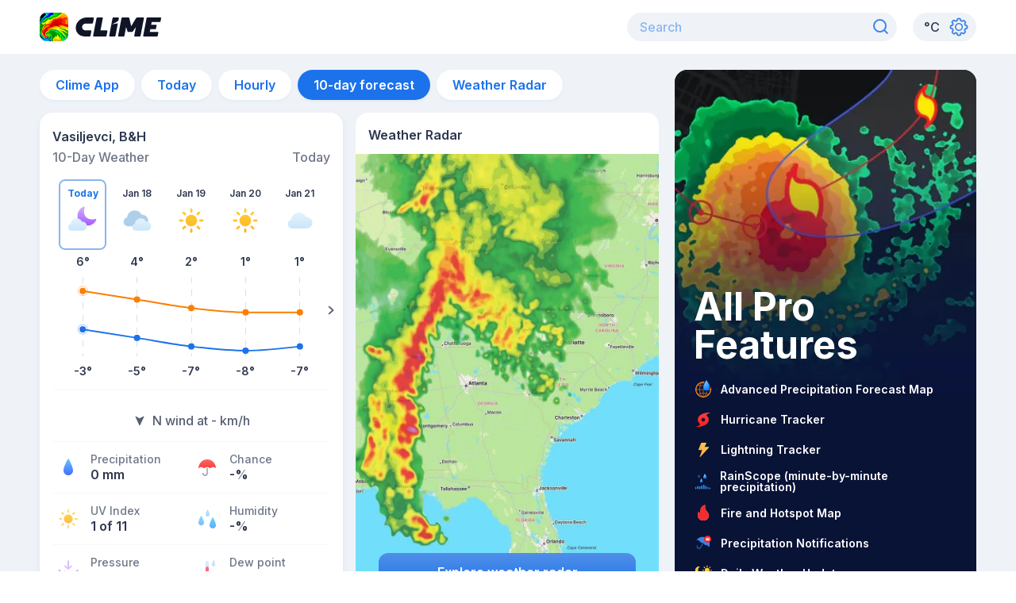

--- FILE ---
content_type: image/svg+xml
request_url: https://climeradar.com/icons/arrow-gray.svg
body_size: -112
content:
<svg width="23" height="20" viewBox="0 0 23 20" fill="none" xmlns="http://www.w3.org/2000/svg">
<path fill-rule="evenodd" clip-rule="evenodd" d="M8.06221 4.29289C8.49868 3.90237 9.20634 3.90237 9.64281 4.29289L15.231 9.29289C15.6675 9.68342 15.6675 10.3166 15.231 10.7071L9.64281 15.7071C9.20634 16.0976 8.49868 16.0976 8.06221 15.7071C7.62575 15.3166 7.62575 14.6834 8.06221 14.2929L12.8602 10L8.06221 5.70711C7.62575 5.31658 7.62575 4.68342 8.06221 4.29289Z" fill="#575F72"/>
</svg>


--- FILE ---
content_type: image/svg+xml
request_url: https://climeradar.com/icons/fog.svg
body_size: -90
content:
<svg viewBox="0 0 40 40" fill="none" xmlns="http://www.w3.org/2000/svg">
<path fill-rule="evenodd" clip-rule="evenodd" d="M3.33325 11.3636C3.33325 10.6105 3.94377 10 4.69689 10H25.3029C26.0561 10 26.6666 10.6105 26.6666 11.3636C26.6666 12.1168 26.0561 12.7273 25.3029 12.7273H4.69689C3.94377 12.7273 3.33325 12.1168 3.33325 11.3636ZM6.66659 28.0302C6.66659 27.2771 7.27711 26.6666 8.03023 26.6666H28.6363C29.3894 26.6666 29.9999 27.2771 29.9999 28.0302C29.9999 28.7833 29.3894 29.3939 28.6363 29.3939H8.03023C7.27711 29.3939 6.66659 28.7833 6.66659 28.0302ZM13.0302 18.3334C12.2771 18.3334 11.6666 18.9439 11.6666 19.697C11.6666 20.4502 12.2771 21.0607 13.0302 21.0607H33.6363C34.3894 21.0607 34.9999 20.4502 34.9999 19.697C34.9999 18.9439 34.3894 18.3334 33.6363 18.3334H13.0302Z" fill="#CAE6FA"/>
<path fill-rule="evenodd" clip-rule="evenodd" d="M3.33325 11.3636C3.33325 10.6105 3.94377 10 4.69689 10H25.3029C26.0561 10 26.6666 10.6105 26.6666 11.3636C26.6666 12.1168 26.0561 12.7273 25.3029 12.7273H4.69689C3.94377 12.7273 3.33325 12.1168 3.33325 11.3636ZM6.66659 28.0302C6.66659 27.2771 7.27711 26.6666 8.03023 26.6666H28.6363C29.3894 26.6666 29.9999 27.2771 29.9999 28.0302C29.9999 28.7833 29.3894 29.3939 28.6363 29.3939H8.03023C7.27711 29.3939 6.66659 28.7833 6.66659 28.0302ZM13.0302 18.3334C12.2771 18.3334 11.6666 18.9439 11.6666 19.697C11.6666 20.4502 12.2771 21.0607 13.0302 21.0607H33.6363C34.3894 21.0607 34.9999 20.4502 34.9999 19.697C34.9999 18.9439 34.3894 18.3334 33.6363 18.3334H13.0302Z" fill="url(#paint0_linear)" fill-opacity="0.25"/>
<defs>
<linearGradient id="paint0_linear" x1="35.4545" y1="20" x2="3.63632" y2="20" gradientUnits="userSpaceOnUse">
<stop stop-color="white"/>
<stop offset="1" stop-color="white" stop-opacity="0"/>
</linearGradient>
</defs>
</svg>


--- FILE ---
content_type: image/svg+xml
request_url: https://climeradar.com/icons/mostly-sunny-night.svg
body_size: 115
content:
<svg viewBox="0 0 40 40" fill="none" xmlns="http://www.w3.org/2000/svg">
<path d="M32.0629 18.5326C33.5034 18.5326 34.9559 18.2342 35.8562 17.9238C36.1323 17.8044 36.3244 17.7567 36.5285 17.7567C36.9126 17.7567 37.2727 18.0671 37.2727 18.5326C37.2727 18.6997 37.2367 19.0101 37.1047 19.3205C35.5321 23.3076 31.0785 26.3637 25.9887 26.3637C18.9662 26.3637 13.6364 21.3379 13.6364 14.3306C13.6364 9.35264 16.6134 4.66118 21.079 2.88248C21.3791 2.77505 21.6672 2.72729 21.8473 2.72729C22.3394 2.72729 22.6155 3.09736 22.6155 3.47936C22.6155 3.61306 22.5925 3.77732 22.5095 3.99659L22.4355 4.17174C22.0033 5.13868 21.6792 6.96513 21.6792 8.33795C21.6792 14.6171 25.7126 18.5326 32.0629 18.5326Z" fill="#A45CFF"/>
<path d="M32.0629 18.5326C33.5034 18.5326 34.9559 18.2342 35.8562 17.9238C36.1323 17.8044 36.3244 17.7567 36.5285 17.7567C36.9126 17.7567 37.2727 18.0671 37.2727 18.5326C37.2727 18.6997 37.2367 19.0101 37.1047 19.3205C35.5321 23.3076 31.0785 26.3637 25.9887 26.3637C18.9662 26.3637 13.6364 21.3379 13.6364 14.3306C13.6364 9.35264 16.6134 4.66118 21.079 2.88248C21.3791 2.77505 21.6672 2.72729 21.8473 2.72729C22.3394 2.72729 22.6155 3.09736 22.6155 3.47936C22.6155 3.61306 22.5925 3.77732 22.5095 3.99659L22.4355 4.17174C22.0033 5.13868 21.6792 6.96513 21.6792 8.33795C21.6792 14.6171 25.7126 18.5326 32.0629 18.5326Z" fill="url(#paint0_linear)" fill-opacity="0.5"/>
<path d="M6.71206 32.7272C3.81278 32.7272 1.81824 30.9144 1.81824 28.3015C1.81824 26.2457 3.14451 24.5746 5.14933 23.9974C5.50917 20.1894 8.73745 17.2727 12.5826 17.2727C15.5127 17.2727 17.9288 18.7513 19.2551 21.3743C22.7815 21.344 25.4546 23.7847 25.4546 27.0356C25.4546 30.2359 22.874 32.7272 19.5327 32.7272H6.71206Z" fill="#CAE6FA"/>
<path d="M6.71206 32.7272C3.81278 32.7272 1.81824 30.9144 1.81824 28.3015C1.81824 26.2457 3.14451 24.5746 5.14933 23.9974C5.50917 20.1894 8.73745 17.2727 12.5826 17.2727C15.5127 17.2727 17.9288 18.7513 19.2551 21.3743C22.7815 21.344 25.4546 23.7847 25.4546 27.0356C25.4546 30.2359 22.874 32.7272 19.5327 32.7272H6.71206Z" fill="url(#paint1_linear)" fill-opacity="0.5"/>
<defs>
<linearGradient id="paint0_linear" x1="25.4545" y1="2.72729" x2="25.4545" y2="26.3637" gradientUnits="userSpaceOnUse">
<stop stop-color="white"/>
<stop offset="1" stop-color="white" stop-opacity="0"/>
</linearGradient>
<linearGradient id="paint1_linear" x1="13.6364" y1="17.2727" x2="13.6364" y2="32.7272" gradientUnits="userSpaceOnUse">
<stop stop-color="white"/>
<stop offset="1" stop-color="white" stop-opacity="0"/>
</linearGradient>
</defs>
</svg>
